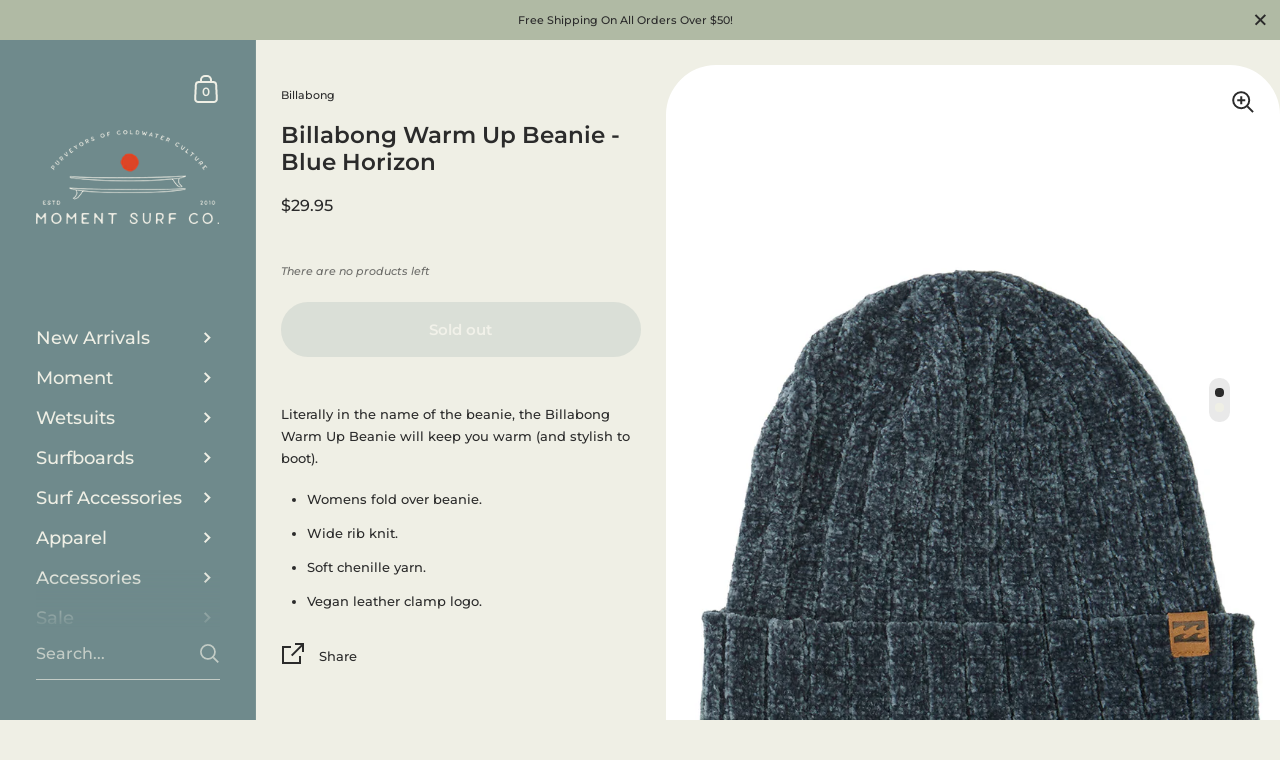

--- FILE ---
content_type: text/javascript
request_url: https://momentsurfco.com/cdn/shop/t/25/assets/theme.js?v=71552494563908279851763065975
body_size: -67
content:
KROWN.themeName="Kingdom",KROWN.themeVersion="5.4.0";const executeOnceOnDomContentLoaded=()=>{document.querySelectorAll("input").forEach(elm=>{elm.addEventListener("change",e=>{e.target.value!=""?e.target.classList.add("filled"):e.target.classList.remove("filled")})}),document.querySelectorAll('input[type="search"]').forEach(elm=>{elm.value=""});let activeElement=document.activeElement;document.addEventListener("keyup",e=>{e.keyCode==window.KEYCODES.TAB&&(activeElement.classList.contains("focus")&&e.target!=activeElement&&activeElement.classList.remove("focus"),(e.target.classList.contains("regular-select-cover")||e.target.classList.contains("search-field")||e.target.classList.contains("product-item__link")||e.target.classList.contains("content-slider")||e.target.classList.contains("blog-item__header")||e.target.classList.contains("toggle__title")||e.target.tagName=="INPUT")&&(activeElement=e.target,e.target.classList.add("focus")))}),window.location.search=="?customer_posted=true"?setTimeout(()=>{window.scroll({top:document.querySelector("form .alert").offsetTop-250,behavior:"smooth"})},300):window.location.pathname.includes("/challenge")&&setTimeout(()=>{window.scroll({top:0,behavior:"auto"})},300)};document.readyState!=="loading"?executeOnceOnDomContentLoaded():document.addEventListener("DOMContentLoaded",executeOnceOnDomContentLoaded),window.refreshCart||(window.refreshCart=()=>{fetch("?section_id=cart-helper").then(response=>response.text()).then(text=>{const sectionInnerHTML=new DOMParser().parseFromString(text,"text/html"),cartFormInnerHTML=sectionInnerHTML.getElementById("AjaxCartForm").innerHTML,cartSubtotalInnerHTML=sectionInnerHTML.getElementById("AjaxCartSubtotal").innerHTML,cartItems=document.getElementById("AjaxCartForm");cartItems.innerHTML=cartFormInnerHTML,cartItems.ajaxifyCartItems(),document.querySelector("[data-header-cart-count]").textContent=cartItems.querySelector("[data-cart-count]").textContent,document.getElementById("AjaxCartSubtotal").innerHTML=cartSubtotalInnerHTML,document.querySelector(".sidebar__cart").show()})});
//# sourceMappingURL=/cdn/shop/t/25/assets/theme.js.map?v=71552494563908279851763065975
